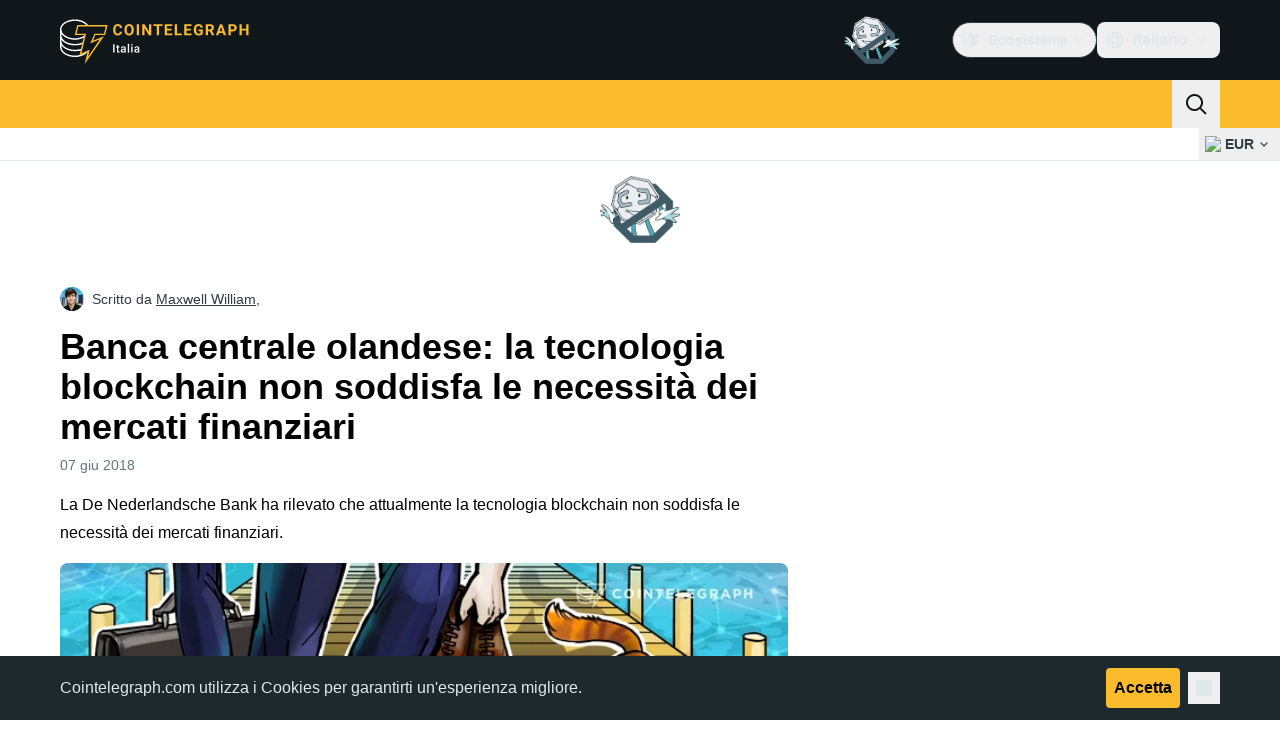

--- FILE ---
content_type: text/javascript; charset=utf-8
request_url: https://it.cointelegraph.com/_duck/ducklings/BHRTUzyQ.js
body_size: 691
content:
import{_ as a}from"./DUWBstWI.js";import{d as u,aj as b,c as _,as as f,F as t,o as p,ao as r,Y as g,a8 as d,aA as l,D as n,ay as c,ak as m}from"./CxW1faFM.js";try{let o=typeof window<"u"?window:typeof global<"u"?global:typeof globalThis<"u"?globalThis:typeof self<"u"?self:{},s=new o.Error().stack;s&&(o._sentryDebugIds=o._sentryDebugIds||{},o._sentryDebugIds[s]="9ca1d6ec-4629-492c-acbe-1abd69a25b07",o._sentryDebugIdIdentifier="sentry-dbid-9ca1d6ec-4629-492c-acbe-1abd69a25b07")}catch{}const y={key:0,class:"rounded-lg border border-ct-ds-border-clear bg-ct-ds-bg-1"},w={class:"truncate border-b border-ct-ds-border-clear p-3 text-xs text-ct-ds-fg-muted"},x={class:"border-b border-ct-ds-border-clear p-1"},k={class:"p-1"},N=u({__name:"UserMenuDropdown",setup(o){const s=b(),i=async()=>{await s.logout(),await m("/")};return(D,e)=>t(s).currentUser?(p(),_("div",y,[r("p",w,g(t(s).currentUser.email),1),r("div",x,[d(a,{as:t(l),to:"/hub",color:"default",icon:"comm-mail"},{default:n(()=>e[1]||(e[1]=[c(" Newsletters ")])),_:1,__:[1]},8,["as"])]),r("div",k,[d(a,{as:t(l),to:"/hub/update-password",color:"default",icon:"sec-lock-closed"},{default:n(()=>e[2]||(e[2]=[c(" Change password ")])),_:1,__:[2]},8,["as"]),d(a,{as:"button",color:"red",icon:"arrow-logout",onClick:e[0]||(e[0]=v=>i())},{default:n(()=>e[3]||(e[3]=[c(" Log out ")])),_:1,__:[3]})])])):f("",!0)}});export{N as _};


--- FILE ---
content_type: text/javascript; charset=utf-8
request_url: https://it.cointelegraph.com/_duck/ducklings/DJ9JbEoi.js
body_size: 1860
content:
const __vite__mapDeps=(i,m=__vite__mapDeps,d=(m.f||(m.f=["./CF13M81G.js","./DuzE-1kc.js","./CGVMY7MW.js","./CxW1faFM.js","./entry.BdkGxqtt.css","./BvDArwLk.js","./D0DKj6oN.js","./CeTqJ11J.js","./tWEHdH66.js","./DzBgNhIP.js","./TLYgCsQ6.js","./CtInput.CwuiWIgu.css","./Bhp69qcS.js","./D3-E4GRH.js","./DyCb33W_.js","./CUv1O98F.js","./Duec2BFk.js","./BsuPi9qE.js","./Dhnr9HiF.js","./DzV2Ka3K.js","./BZ15ecHv.js","./BpOFTSzI.js","./CUnWxDZu.js","./CfFt95q4.js","./qiaWI4Ue.js","./v61LL52G.js","./BHRTUzyQ.js","./DUWBstWI.js","./ZjWqx844.js","./Ca50gH77.js","./Cpj37Sjv.js","./3hyaGlau.js","./AdblockFallback.CGzA8xw8.css","./AdSlot.E7O2rCko.css","./TopBar.BiIC1rWT.css","./Dp7MTU-1.js","./CoCP4Iwc.js","./CPeGHBu0.js","./Q0sVl3s9.js","./B9fm3Z6F.js","./DnVT6wEf.js","./BB-GIOdK.js","./NWp4qcV6.js","./UPe6JM_n.js","./Yun7nlUa.js","./BmW-6G8W.js","./xl61y6u6.js","./zGO6I2lu.js","./Df6C6vkR.js","./B_QCj6g0.js","./BxeSlDVh.js","./BWfEtmn1.js","./TickerBar.CyCrrx4w.css","./B7HGx5Z0.js","./CgU7ECVP.js","./CDipxjGX.js","./DvUT3XLe.js","./DC_qK6f1.js","./D7WMSqJ2.js","./BKmHD3Yc.js","./CIR9D5xp.js","./CFA9E7pW.js","./DSqrB2-V.js","./DKkU88ox.js","./MobileTopBar.DrauSeiq.css","./tK1J9WX5.js","./Df8Q8sea.js","./CcMVNhUw.js","./D1zGVjyF.js","./DUM4DVu-.js","./zExz91Yl.js","./-a5QmuIh.js","./C6QK2Se_.js","./c1ot-G4D.js","./BFmSc0Aw.js","./Footer.CG4v6UFX.css","./4T5Ug92T.js","./CRn3SFQB.js","./BX_hV2lN.js","./BottomStack.BfRm2Ihm.css"])))=>i.map(i=>d[i]);
import{d as h,u as L,b2 as I,l as O,e as E,c,o,a8 as s,C as n,as as S,ao as v,D as l,aG as r,F as e,cY as d,bm as D,n as _,r as C,at as x,bg as i,dg as z,dd as P,aQ as w}from"./CxW1faFM.js";import{_ as A}from"./Cg9jrqjW.js";try{let t=typeof window<"u"?window:typeof global<"u"?global:typeof globalThis<"u"?globalThis:typeof self<"u"?self:{},a=new t.Error().stack;a&&(t._sentryDebugIds=t._sentryDebugIds||{},t._sentryDebugIds[a]="396a2cb9-06fe-4b48-8ce2-8ed6b9626613",t._sentryDebugIdIdentifier="sentry-dbid-396a2cb9-06fe-4b48-8ce2-8ed6b9626613")}catch{}const B=h({__name:"SiteLayout",setup(t){const a=L(),p=()=>typeof requestIdleCallback=="function"?P():void 0,m=d({loader:()=>i(()=>import("./CF13M81G.js"),__vite__mapDeps([0,1,2,3,4,5,6,7,8,9,10,11,12,13,14,15,16,17,18,19,20,21,22,23,24,25,26,27,28,29,30,31,32,33,34,35,36,37,38,39,40,41,42,43,44,45,46,47,48,49,50,51,52,53,54,55,56,57,58,59,60,61,62,63,64]),import.meta.url)}),f=d({loader:()=>i(()=>import("./tK1J9WX5.js"),__vite__mapDeps([65,28,3,4,22,29,30,31,32,33]),import.meta.url)}),y=d({loader:()=>i(()=>import("./Df8Q8sea.js"),__vite__mapDeps([66,67,3,4,68,23,9,10,11,69,70,57,71,72,73,20,21,22,74,75]),import.meta.url),hydrate:z()}),g=d({loader:()=>i(()=>import("./4T5Ug92T.js"),__vite__mapDeps([76,3,4,77,23,78,79]),import.meta.url),hydrate:p()}),k=I("sticky_header_menu"),T=O(()=>!(E(k)||a.meta.backToTopVisible===!1));return(u,R)=>{const V=D;return o(),c(x,null,[s(V,null,{default:l(()=>[(o(),n(r,{suspensible:""},{default:l(()=>[s(e(g),{backToTopVisible:e(T)},null,8,["backToTopVisible"])]),_:1}))]),_:1}),(o(),n(r,{suspensible:""},{default:l(()=>[s(e(m))]),_:1})),e(a).meta.leaderboardVisible?(o(),c("div",{key:0,class:_({"bg-black":e(a).meta.darkLeaderboard})},[s(e(f),{class:"pt-2.5 tablet:pb-6 tablet:pt-4 desktop:pb-5 xl:pb-6"})],2)):S("",!0),v("main",{id:"site-layout-main",class:_({"pt-3":!e(a).meta.leaderboardVisible})},[(o(),n(r,{suspensible:""},{default:l(()=>[C(u.$slots,"default")]),_:3}))],2),(o(),n(r,{suspensible:""},{default:l(()=>[s(e(y),{id:"site-layout-footer"})]),_:1})),s(e(A))],64)}}}),F={},M={$style:F},b=w(B,[["__cssModules",M]]),N=Object.freeze(Object.defineProperty({__proto__:null,default:b},Symbol.toStringTag,{value:"Module"})),H=Object.freeze(Object.defineProperty({__proto__:null,default:b},Symbol.toStringTag,{value:"Module"}));export{N as S,H as i};


--- FILE ---
content_type: text/javascript; charset=utf-8
request_url: https://it.cointelegraph.com/_duck/ducklings/CeTqJ11J.js
body_size: 582
content:
import"./CxW1faFM.js";try{let e=typeof window<"u"?window:typeof global<"u"?global:typeof globalThis<"u"?globalThis:typeof self<"u"?self:{},t=new e.Error().stack;t&&(e._sentryDebugIds=e._sentryDebugIds||{},e._sentryDebugIds[t]="3eac0349-76c2-4624-82f2-a49c731412bb",e._sentryDebugIdIdentifier="sentry-dbid-3eac0349-76c2-4624-82f2-a49c731412bb")}catch{}const n=e=>({"font-medium text-ct-ds-fg-strong hover:bg-ct-ds-accent-primary-muted focus:bg-ct-ds-accent-primary-muted ui-open:bg-ct-ds-accent-primary-muted":!0,"py-2 px-1.5 text-sm":e==="md","px-5 py-3 text-base tracking-tight":e==="lg"}),s=e=>({"rounded font-medium text-ct-ds-fg-default focus:outline-none":!0,"ui-active:cursor-pointer ui-active:text-black ui-active:bg-ct-ds-accent-primary-default":!0,"px-3 py-2 text-sm":e==="md","px-4 py-2 text-base":e==="lg"}),d=()=>({"z-10 mt-2 p-1 rounded bg-ct-ds-bg-1 shadow-md ring ring-1 ring-ct-ds-border-default focus:outline-none flex flex-col flex-nowrap":!0}),o=()=>({"mx-1 mb-1 [&:nth-child(2)]:mt-4 last:mb-4":!0,"ps-4 py-2.5 text-white":!0,"flex whitespace-nowrap items-center":!0});export{s as getHeaderDropdownItemClasses,n as getHeaderMenuButtonClasses,d as getHeaderPopoverClasses,o as getTouchModalListboxOptionClasses};


--- FILE ---
content_type: text/javascript; charset=utf-8
request_url: https://it.cointelegraph.com/_duck/ducklings/mUW3JJ6n.js
body_size: 945
content:
const __vite__mapDeps=(i,m=__vite__mapDeps,d=(m.f||(m.f=["./CXJu7BK6.js","./CxW1faFM.js","./entry.BdkGxqtt.css"])))=>i.map(i=>d[i]);
import{d as l,au as v,bg as f,l as m,C as p,o as d,aI as b,F as y,c as _,ao as n,a8 as s,bm as I,D as a,aG as g}from"./CxW1faFM.js";try{let t=typeof window<"u"?window:typeof global<"u"?global:typeof globalThis<"u"?globalThis:typeof self<"u"?self:{},e=new t.Error().stack;e&&(t._sentryDebugIds=t._sentryDebugIds||{},t._sentryDebugIds[e]="34a1e17f-3f85-4230-84f9-c929662e0c0a",t._sentryDebugIdIdentifier="sentry-dbid-34a1e17f-3f85-4230-84f9-c929662e0c0a")}catch{}const h="lite-youtube",w=l({__name:"LiteYouTubeWrapper",props:{videoId:{},videoStartAt:{}},async setup(t){let e,o;[e,o]=v(()=>f(()=>import("./CXJu7BK6.js"),__vite__mapDeps([0,1,2]),import.meta.url)),await e,o();const i=m(()=>`autoplay=1&playsinline=1&start=${t.videoStartAt}`);return(u,T)=>(d(),p(b(h),{videoid:u.videoId,videostartat:u.videoStartAt,autoload:!0,disablenoscript:!0,params:y(i)},null,8,["videoid","videostartat","params"]))}}),A={class:"h-full w-full bg-[#fbfbfb] object-cover",decoding:"async",fetchpriority:"low",loading:"lazy"},$=["srcset"],S=["srcset"],k=["src"],r="maxresdefault",c=l({__name:"YouTubeFallback",props:{videoId:{}},setup(t){return(e,o)=>(d(),_("picture",A,[n("source",{srcset:`https://img.youtube.com/vi_webp/${e.videoId}/${r}.webp`,type:"image/webp"},null,8,$),n("source",{srcset:`https://img.youtube.com/vi/${e.videoId}/${r}.jpg`,type:"image/jpeg"},null,8,S),n("img",{src:`https://img.youtube.com/vi/${e.videoId}/${r}.jpg`,class:"rounded-lg"},null,8,k)]))}}),D={class:"overflow-hidden"},j=l({__name:"YouTubeAutoplay",props:{videoId:{},videoStartAt:{}},setup(t){return(e,o)=>{const i=I;return d(),_("div",D,[s(i,null,{fallback:a(()=>[s(c,{videoId:e.videoId},null,8,["videoId"])]),default:a(()=>[(d(),p(g,{suspensible:""},{fallback:a(()=>[s(c,{videoId:e.videoId},null,8,["videoId"])]),default:a(()=>[s(w,{videoId:e.videoId,videoStartAt:e.videoStartAt},null,8,["videoId","videoStartAt"])]),_:1}))]),_:1})])}}});export{j as _,c as a};
